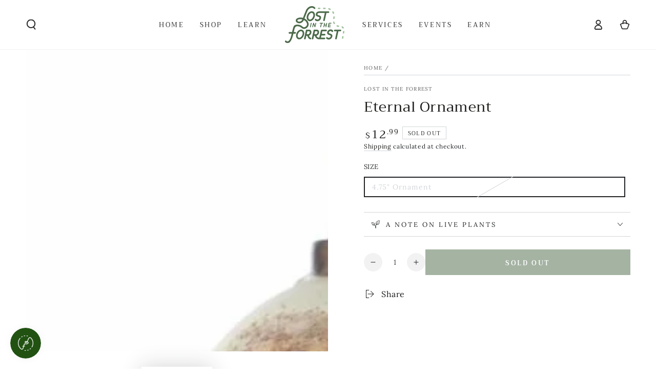

--- FILE ---
content_type: text/javascript; charset=utf-8
request_url: https://www.lostintheforrestco.com/products/eternal-ornament.js
body_size: 692
content:
{"id":7884622594303,"title":"Eternal Ornament","handle":"eternal-ornament","description":"","published_at":"2022-11-10T16:50:16-06:00","created_at":"2022-11-04T09:17:53-05:00","vendor":"Lost in the Forrest","type":"Holiday","tags":[],"price":1299,"price_min":1299,"price_max":1299,"available":false,"price_varies":false,"compare_at_price":null,"compare_at_price_min":0,"compare_at_price_max":0,"compare_at_price_varies":false,"variants":[{"id":43578093699327,"title":"4.75\" Ornament","option1":"4.75\" Ornament","option2":null,"option3":null,"sku":null,"requires_shipping":true,"taxable":true,"featured_image":{"id":38599949877503,"product_id":7884622594303,"position":2,"created_at":"2022-11-04T09:19:24-05:00","updated_at":"2022-11-04T09:20:07-05:00","alt":null,"width":530,"height":530,"src":"https:\/\/cdn.shopify.com\/s\/files\/1\/0571\/4372\/2161\/products\/12200-01.jpg?v=1667571607","variant_ids":[43578093699327]},"available":false,"name":"Eternal Ornament - 4.75\" Ornament","public_title":"4.75\" Ornament","options":["4.75\" Ornament"],"price":1299,"weight":907,"compare_at_price":null,"inventory_management":"shopify","barcode":"93699327","featured_media":{"alt":null,"id":31185307402495,"position":2,"preview_image":{"aspect_ratio":1.0,"height":530,"width":530,"src":"https:\/\/cdn.shopify.com\/s\/files\/1\/0571\/4372\/2161\/products\/12200-01.jpg?v=1667571607"}},"requires_selling_plan":false,"selling_plan_allocations":[]}],"images":["\/\/cdn.shopify.com\/s\/files\/1\/0571\/4372\/2161\/products\/eternal.jpg?v=1667571607","\/\/cdn.shopify.com\/s\/files\/1\/0571\/4372\/2161\/products\/12200-01.jpg?v=1667571607"],"featured_image":"\/\/cdn.shopify.com\/s\/files\/1\/0571\/4372\/2161\/products\/eternal.jpg?v=1667571607","options":[{"name":"Size","position":1,"values":["4.75\" Ornament"]}],"url":"\/products\/eternal-ornament","media":[{"alt":null,"id":31185307435263,"position":1,"preview_image":{"aspect_ratio":1.0,"height":530,"width":530,"src":"https:\/\/cdn.shopify.com\/s\/files\/1\/0571\/4372\/2161\/products\/eternal.jpg?v=1667571607"},"aspect_ratio":1.0,"height":530,"media_type":"image","src":"https:\/\/cdn.shopify.com\/s\/files\/1\/0571\/4372\/2161\/products\/eternal.jpg?v=1667571607","width":530},{"alt":null,"id":31185307402495,"position":2,"preview_image":{"aspect_ratio":1.0,"height":530,"width":530,"src":"https:\/\/cdn.shopify.com\/s\/files\/1\/0571\/4372\/2161\/products\/12200-01.jpg?v=1667571607"},"aspect_ratio":1.0,"height":530,"media_type":"image","src":"https:\/\/cdn.shopify.com\/s\/files\/1\/0571\/4372\/2161\/products\/12200-01.jpg?v=1667571607","width":530}],"requires_selling_plan":false,"selling_plan_groups":[]}